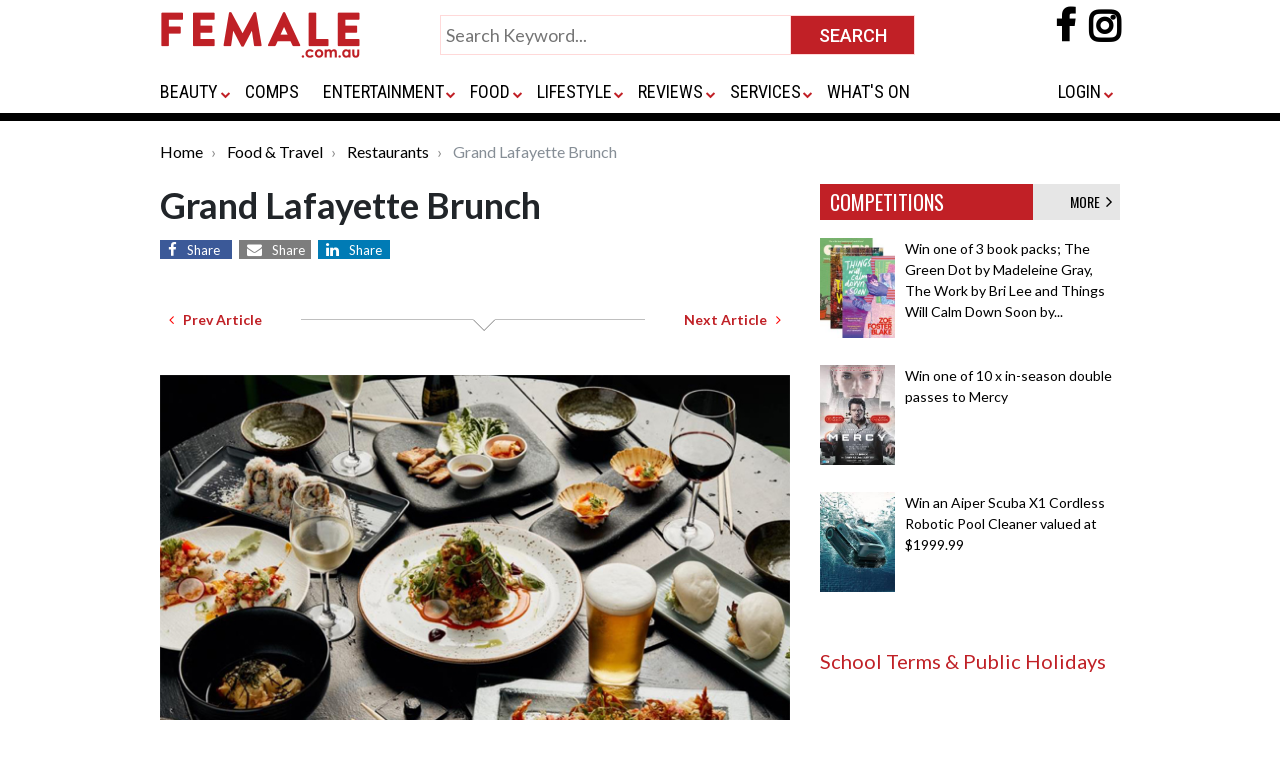

--- FILE ---
content_type: text/html; charset=UTF-8
request_url: https://www.female.com.au/grand-lafayette-brunch.htm
body_size: 9999
content:
<!DOCTYPE html>
<html lang="en">
<head>
<meta charset="utf-8">
<meta http-equiv="X-UA-Compatible" content="IE=edge">

<meta name="google-site-verification" content="o6AylZebaw21Y67v9K1cCFDhY1HlpPcYJEAvFPW2228" />

<meta name="viewport" content="width=device-width, initial-scale=1, maximum-scale=1" />
<meta name="title" content="BRUNCH & $1 BEER">
<meta name="description" content="Grand Lafayette extend their all-you-can-eat offering to weekend brunch.">
<meta name="keywords" content="Grand Lafayette Brunch">
<meta content="All" name="robots">
	<meta content="Copyright 1997 - 2008 Female.com.au" name="copyright">

<meta property="og:url" content="https://www.female.com.au/grand-lafayette-brunch.htm" />
 
<meta property="og:title" content="Grand Lafayette Brunch" />
<meta property="og:description" content="Grand Lafayette extend their all-you-can-eat offering to weekend brunch." />
	<meta property="og:image" content="https://www.girl.com.au/img/bigarticles/grandlafayetteallyoucaneat.jpg"/>
<title>
	Grand Lafayette Brunch 
	| Female.com.au
</title>

	<!-- InMobi Choice. Consent Manager Tag v3.0 (for TCF 2.2) -->
	<script type="text/javascript" async=true>
		(function() {
		var host = window.location.hostname;
		var element = document.createElement('script');
		var firstScript = document.getElementsByTagName('script')[0];
		var url = 'https://cmp.inmobi.com'
			.concat('/choice/', 'CJX3U4GAtuHHE', '/', host, '/choice.js?tag_version=V3');
		var uspTries = 0;
		var uspTriesLimit = 3;
		element.async = true;
		element.type = 'text/javascript';
		element.src = url;
		
		firstScript.parentNode.insertBefore(element, firstScript);
		
		function makeStub() {
			var TCF_LOCATOR_NAME = '__tcfapiLocator';
			var queue = [];
			var win = window;
			var cmpFrame;
		
			function addFrame() {
			var doc = win.document;
			var otherCMP = !!(win.frames[TCF_LOCATOR_NAME]);
		
			if (!otherCMP) {
				if (doc.body) {
				var iframe = doc.createElement('iframe');
		
				iframe.style.cssText = 'display:none';
				iframe.name = TCF_LOCATOR_NAME;
				doc.body.appendChild(iframe);
				} else {
				setTimeout(addFrame, 5);
				}
			}
			return !otherCMP;
			}
		
			function tcfAPIHandler() {
			var gdprApplies;
			var args = arguments;
		
			if (!args.length) {
				return queue;
			} else if (args[0] === 'setGdprApplies') {
				if (
				args.length > 3 &&
				args[2] === 2 &&
				typeof args[3] === 'boolean'
				) {
				gdprApplies = args[3];
				if (typeof args[2] === 'function') {
					args[2]('set', true);
				}
				}
			} else if (args[0] === 'ping') {
				var retr = {
				gdprApplies: gdprApplies,
				cmpLoaded: false,
				cmpStatus: 'stub'
				};
		
				if (typeof args[2] === 'function') {
				args[2](retr);
				}
			} else {
				if(args[0] === 'init' && typeof args[3] === 'object') {
				args[3] = Object.assign(args[3], { tag_version: 'V3' });
				}
				queue.push(args);
			}
			}
		
			function postMessageEventHandler(event) {
			var msgIsString = typeof event.data === 'string';
			var json = {};
		
			try {
				if (msgIsString) {
				json = JSON.parse(event.data);
				} else {
				json = event.data;
				}
			} catch (ignore) {}
		
			var payload = json.__tcfapiCall;
		
			if (payload) {
				window.__tcfapi(
				payload.command,
				payload.version,
				function(retValue, success) {
					var returnMsg = {
					__tcfapiReturn: {
						returnValue: retValue,
						success: success,
						callId: payload.callId
					}
					};
					if (msgIsString) {
					returnMsg = JSON.stringify(returnMsg);
					}
					if (event && event.source && event.source.postMessage) {
					event.source.postMessage(returnMsg, '*');
					}
				},
				payload.parameter
				);
			}
			}
		
			while (win) {
			try {
				if (win.frames[TCF_LOCATOR_NAME]) {
				cmpFrame = win;
				break;
				}
			} catch (ignore) {}
		
			if (win === window.top) {
				break;
			}
			win = win.parent;
			}
			if (!cmpFrame) {
			addFrame();
			win.__tcfapi = tcfAPIHandler;
			win.addEventListener('message', postMessageEventHandler, false);
			}
		};
		
		makeStub();
		
		var uspStubFunction = function() {
			var arg = arguments;
			if (typeof window.__uspapi !== uspStubFunction) {
			setTimeout(function() {
				if (typeof window.__uspapi !== 'undefined') {
				window.__uspapi.apply(window.__uspapi, arg);
				}
			}, 500);
			}
		};
		
		var checkIfUspIsReady = function() {
			uspTries++;
			if (window.__uspapi === uspStubFunction && uspTries < uspTriesLimit) {
			console.warn('USP is not accessible');
			} else {
			clearInterval(uspInterval);
			}
		};
		
		if (typeof window.__uspapi === 'undefined') {
			window.__uspapi = uspStubFunction;
			var uspInterval = setInterval(checkIfUspIsReady, 6000);
		}
		})();
	</script>
	<!-- End InMobi Choice. Consent Manager Tag v3.0 (for TCF 2.2) -->

<link rel="apple-touch-icon" sizes="180x180" href="https://www.female.com.au/images/apple-touch-icon.png">
<link rel="icon" type="image/png" sizes="32x32" href="https://www.female.com.au/images/favicon-32x32.png">
<link rel="icon" type="image/png" sizes="16x16" href="https://www.female.com.au/images/favicon-16x16.png">
<link rel="manifest" href="/site.webmanifest">
<link rel="mask-icon" href="images/safari-pinned-tab.svg" color="#5bbad5">
<meta name="msapplication-TileColor" content="#da532c">
<meta name="theme-color" content="#ffffff">

<link rel="stylesheet" href="https://www.female.com.au/css/bootstrap.css">
<link rel="stylesheet" href="https://www.female.com.au/css/female-global.css">
<link rel="stylesheet" href="https://www.female.com.au/css/common.css?v=1.0">
<link href="https://fonts.googleapis.com/css?family=Roboto:400,500,700" rel="stylesheet">
<link href="https://fonts.googleapis.com/css?family=Roboto+Condensed:400,700" rel="stylesheet">
<link href="https://fonts.googleapis.com/css?family=Lato:400,700,900" rel="stylesheet">
<link href="https://fonts.googleapis.com/css?family=Oswald:400,500,600" rel="stylesheet">
<link href="https://maxcdn.bootstrapcdn.com/font-awesome/4.7.0/css/font-awesome.min.css" rel="stylesheet">
<script src="https://code.jquery.com/jquery-3.3.1.min.js" crossorigin="anonymous"></script>

	
	<!-- Google Tag Manager -->  

	<script>(function(w,d,s,l,i){w[l]=w[l]||[];w[l].push({'gtm.start':
		new Date().getTime(),event:'gtm.js'});var f=d.getElementsByTagName(s)[0],  
		j=d.createElement(s),dl=l!='dataLayer'?'&l='+l:'';j.async=true;j.src=
		'https://www.googletagmanager.com/gtm.js?id='+i+dl;f.parentNode.insertBefore(j,f);  
		})(window,document,'script','dataLayer','GTM-PS4SNWP');</script>
	<!-- End Google Tag Manager -->	


	<script async="async" src="https://www.google.com/adsense/search/ads.js"></script>

	<!-- other head elements from your page -->

	<script type="text/javascript" charset="utf-8">
	(function(g,o){g[o]=g[o]||function(){(g[o]['q']=g[o]['q']||[]).push(
	arguments)},g[o]['t']=1*new Date})(window,'_googCsa');
	</script>

	
	<link rel="preload" as="script" href="https://www.googletagservices.com/tag/js/gpt.js" />
		<script async src="https://pagead2.googlesyndication.com/pagead/js/adsbygoogle.js?client=ca-pub-0617382008453614" crossorigin="anonymous"></script>
	<script async src="https://web.prebidwrapper.com/trellian-xPOSFJT7XV/female-longform/prebid-load.js"></script>	
	
</head>

<body>
<div id="wrapper">	
	<div class="topheader">
  <div class="container">
    <div class="row">
      <div class="col-xs-16 col-md-12">
        <div class="d-none d-sm-none d-md-block d-lg-block d-xl-block" id="toplogo">
          <div class="logo"> 
          	<a href="https://www.female.com.au/"> 
             <img alt="Female Logo" src="https://www.female.com.au/images/female-logo-400.png" class="img-fluid" /> 
                        </a> 
           </div>
        </div>
        <div class="d-none d-sm-none d-md-block d-xl-block p0">
          <div class="submit-home-wrapper" id="topsearch">
            <form name="frmsearch" method="get" action="https://www.female.com.au/search.html">
              <table style="width:475px;" align="center" cellspacing="0" cellpadding="0" border="0">
                <tbody>
                  <tr>
                    <td valign="top"><input class="submit-home" name="q" id="" value="" type="text" placeholder="Search Keyword..." style="width:100% !important;"></td>
                    <td width="120"><input name="" value="SEARCH" class="btn-submit-home" title="SEARCH" type="submit"></td>
                  </tr>
                </tbody>
              </table>
            </form>
          </div>
        </div>
        <div class="d-none d-sm-none d-md-block d-xl-block">
          <div class="social-icons-wrapper mt-2"> 
              <a rel="nofollow" href="https://www.facebook.com/female.com.au" target="_blank">
                <i style="font-size:36px; font-weight:bold;" class="fa fa-facebook-f"></i>
              </a>
              <a rel="nofollow" href="https://www.instagram.com/female.au/?hl=en" target="_blank" style="padding-left:10px;">
                <i style="font-size:36px; font-weight:bold; background-color:transparent; color:#000;" class="fa fa-instagram"></i>
              </a>
          </div>
        </div>
      </div>
    </div>
    <div class="row mbsmall">
      <div class="col-xs-16 col-md-12">
        <div class="menu-container-wrap">
          <div class="menu-container">
            <div class="d-sm-block d-md-none d-lg-none d-xl-none" id="bottomlogosmall">
              <button class="navbar-toggler" type="button" data-toggle="collapse" data-target="#navbar" aria-controls="navbars" aria-expanded="false" aria-label="Toggle navigation"> <span class="navbar-toggler-icon"> <i class="fa fa-navicon" style="color:#ccc; font-size:28px;"></i> </span> </button>
              <div class="logo-small" style="width:200px; display:inline"> 
              <a href="https://www.female.com.au/"> 
               
              <img src="https://www.female.com.au/images/female-logo-400.png" class="img-fluid" /> 
               
              </a> 
              </div>
              <div class="social-icons-wrapper"> 
                <a rel="nofollow" href="https://www.facebook.com/female.com.au" target="_blank">
                  <i style="font-size:36px; font-weight:bold;margin-top: 10px" class="fa fa-facebook-f"></i>
                </a>
                <a rel="nofollow" href="https://www.instagram.com/female.au/?hl=en" target="_blank" style="padding-left:10px;">
                  <i style="font-size:36px; font-weight:bold; background-color:transparent; color:#000;margin-top: 10px" class="fa fa-instagram"></i>
                </a>
              </div>
            </div>
            <div id="gfmenu">
              <nav class="navbar navbar-expand-lg">
                <div class="collapse navbar-collapse" id="navbar">
                  <ul class="navbar-nav mr-auto">
                    <li class="nav-item py-4 d-sm-block d-md-none d-lg-none d-xl-none" id="topsearch">
                      <form name="frmsearch" method="get" action="https://www.female.com.au/search.html">
                        <table style="width:100%;" align="center" cellspacing="0" cellpadding="0" border="0">
                          <tbody>
                            <tr>
                              <td valign="top"><input class="submit-home" name="q" id="" value="" type="text" placeholder="Search Keyword..." style="width:100% !important;"></td>
                              <td width="120"><input name="" value="SEARCH" class="btn-submit-home" title="SEARCH" type="submit"></td>
                            </tr>
                          </tbody>
                        </table>
                      </form>
                    </li>
                                        <li class="nav-item dropdown"> <a class="nav-link dropdown-toggle" id="dropdown01" aria-haspopup="true" aria-expanded="false" href="https://www.female.com.au/fashionbeauty.htm">BEAUTY</a>                       <i class="caret"></i>
                      <div class="dropdown-menu" aria-labelledby="dropdown01" style="box-shadow: 0px 4px 4px rgb(0 0 0 / 14%);">
                        <div class="row">
                          <div class="col-sm-6 col-lg-6">                                                                                     
                                                        
                                                                                    <div class="col-sm-6 col-lg-6 p-0"> <a href="https://www.female.com.au/cosmetics.htm" class="nav-sublink">                               Cosmetics </a> </div>
                                                                                    
                                                                                    <div class="col-sm-6 col-lg-6 p-0"> <a href="https://www.female.com.au/fashion.htm" class="nav-sublink">                               Fashion </a> </div>
                                                                                    
                                                                                    <div class="col-sm-6 col-lg-6 p-0"> <a href="https://www.female.com.au/haircarearticles.htm" class="nav-sublink">                               Hair Care </a> </div>
                                                                                    
                                                                                    <div class="col-sm-6 col-lg-6 p-0"> <a href="https://www.female.com.au/fragrances.htm" class="nav-sublink">                               Fragrances </a> </div>
                                                         </div>
                          <div class="col-sm-6 col-lg-6">                                                         
                                                                                    <div class="col-sm-6 col-lg-6 p-0"> <a href="https://www.female.com.au/skincare.htm" class="nav-sublink">                               Skin Care </a> </div>
                                                                                    
                                                                                    <div class="col-sm-6 col-lg-6 p-0"> <a href="https://www.female.com.au/formen.htm" class="nav-sublink">                               For Men </a> </div>
                                                                                    
                                                                                    <div class="col-sm-6 col-lg-6 p-0"> <a href="https://www.female.com.au/advicetips.htm" class="nav-sublink">                               Advice </a> </div>
                                                         </div>
                        </div>
                      </div>
                       </li>
                                        <li class="nav-item dropdown"> <a class="nav-link " id="dropdown01" aria-haspopup="true" aria-expanded="false" href="https://www.female.com.au/competitions.htm">COMPS</a>                       </li>
                                        <li class="nav-item dropdown"> <a class="nav-link dropdown-toggle" id="dropdown01" aria-haspopup="true" aria-expanded="false" href="https://www.female.com.au/entertainment.htm">ENTERTAINMENT</a>                       <i class="caret"></i>
                      <div class="dropdown-menu" aria-labelledby="dropdown01" style="box-shadow: 0px 4px 4px rgb(0 0 0 / 14%);">
                        <div class="row">
                          <div class="col-sm-6 col-lg-6">                                                                                     
                                                        
                                                                                    <div class="col-sm-6 col-lg-6 p-0"> <a href="https://www.female.com.au/book2.htm" class="nav-sublink">                               Books </a> </div>
                                                                                    
                                                                                    <div class="col-sm-6 col-lg-6 p-0"> <a href="https://www.female.com.au/dvdreleases.htm" class="nav-sublink">                               DVDs </a> </div>
                                                                                    
                                                                                    <div class="col-sm-6 col-lg-6 p-0"> <a href="https://www.female.com.au/movies.htm" class="nav-sublink">                               Movies </a> </div>
                                                         </div>
                          <div class="col-sm-6 col-lg-6">                                                         
                                                                                    <div class="col-sm-6 col-lg-6 p-0"> <a href="https://www.female.com.au/tv-series.htm" class="nav-sublink">                               TV &amp; Streaming Series </a> </div>
                                                                                    
                                                                                    <div class="col-sm-6 col-lg-6 p-0"> <a href="https://www.female.com.au/celebrities/index.html" class="nav-sublink">                               Celebrities </a> </div>
                                                                                    
                                                                                    <div class="col-sm-6 col-lg-6 p-0"> <a href="https://www.female.com.au/musicreviews.htm" class="nav-sublink">                               Music </a> </div>
                                                         </div>
                          <div class="col-sm-6 col-lg-6">                              </div>
                        </div>
                      </div>
                       </li>
                                        <li class="nav-item dropdown"> <a class="nav-link dropdown-toggle" id="dropdown01" aria-haspopup="true" aria-expanded="false" href="https://www.female.com.au/foodleisuretravel.htm">FOOD</a>                       <i class="caret"></i>
                      <div class="dropdown-menu" aria-labelledby="dropdown01" style="box-shadow: 0px 4px 4px rgb(0 0 0 / 14%);">
                        <div class="row">
                          <div class="col-sm-6 col-lg-6">                                                                                     
                                                        
                                                                                    <div class="col-sm-6 col-lg-6 p-0"> <a href="https://www.female.com.au/recipes.htm" class="nav-sublink">                               Recipes </a> </div>
                                                                                    
                                                                                    <div class="col-sm-6 col-lg-6 p-0"> <a href="https://www.female.com.au/cookbooks.htm" class="nav-sublink">                               Cookbooks </a> </div>
                                                                                    
                                                                                    <div class="col-sm-6 col-lg-6 p-0"> <a href="https://www.female.com.au/beverages.htm" class="nav-sublink">                               Beverages </a> </div>
                                                         </div>
                          <div class="col-sm-6 col-lg-6">                                                         
                                                                                    <div class="col-sm-6 col-lg-6 p-0"> <a href="https://www.female.com.au/foodtravel.htm" class="nav-sublink">                               Travel </a> </div>
                                                                                    
                                                                                    <div class="col-sm-6 col-lg-6 p-0"> <a href="https://www.female.com.au/travel-restaurants.htm" class="nav-sublink">                               Restaurants </a> </div>
                                                         </div>
                        </div>
                      </div>
                       </li>
                                        <li class="nav-item dropdown"> <a class="nav-link dropdown-toggle" id="dropdown01" aria-haspopup="true" aria-expanded="false" href="https://www.female.com.au/lifestyle.htm">LIFESTYLE</a>                       <i class="caret"></i>
                      <div class="dropdown-menu" aria-labelledby="dropdown01" style="box-shadow: 0px 4px 4px rgb(0 0 0 / 14%);">
                        <div class="row">
                          <div class="col-sm-6 col-lg-6">                             
                                                        
                                                                                    <div class="col-sm-6 col-lg-6 p-0"> <a href="https://www.female.com.au/lifestylelibrary.htm" class="nav-sublink">                               Lifestyle </a> </div>
                                                                                    
                                                                                    <div class="col-sm-6 col-lg-6 p-0"> <a href="https://www.female.com.au/health.htm" class="nav-sublink">                               Health </a> </div>
                                                                                    
                                                                                    <div class="col-sm-6 col-lg-6 p-0"> <a href="https://www.female.com.au/fitness.htm" class="nav-sublink">                               Fitness </a> </div>
                                                         </div>
                          <div class="col-sm-6 col-lg-6">                                                         
                                                                                    <div class="col-sm-6 col-lg-6 p-0"> <a href="https://www.female.com.au/technology.htm" class="nav-sublink">                               Tech </a> </div>
                                                                                    
                                                                                    <div class="col-sm-6 col-lg-6 p-0"> <a href="https://www.female.com.au/business.htm" class="nav-sublink">                               Business </a> </div>
                                                                                    
                                                                                    <div class="col-sm-6 col-lg-6 p-0"> <a href="https://www.female.com.au/careerspotlight.htm" class="nav-sublink">                               Career Spotlight </a> </div>
                                                         </div>
                          <div class="col-sm-6 col-lg-6">                                                         
                                                                                    <div class="col-sm-6 col-lg-6 p-0"> <a href="https://www.female.com.au/parenting.htm" class="nav-sublink">                               Parenting </a> </div>
                                                                                    
                                                                                    <div class="col-sm-6 col-lg-6 p-0"> <a href="https://www.female.com.au/gamesandtoys.htm" class="nav-sublink">                               Games &amp; Toys </a> </div>
                                                                                    
                                                                                    <div class="col-sm-6 col-lg-6 p-0"> <a href="https://www.female.com.au/pets.htm" class="nav-sublink">                               Pets </a> </div>
                                                         </div>
                          <div class="col-sm-6 col-lg-6">                                                         
                                                                                    <div class="col-sm-6 col-lg-6 p-0"> <a href="https://www.female.com.au/horoscope/" class="nav-sublink">                               Horoscopes </a> </div>
                                                                                    
                                                                                    <div class="col-sm-6 col-lg-6 p-0"> <a href="https://www.female.com.au/bridal.htm" class="nav-sublink">                               Bridal </a> </div>
                                                                                    
                                                                                    <div class="col-sm-6 col-lg-6 p-0"> <a href="https://www.female.com.au/love.htm" class="nav-sublink">                               Love </a> </div>
                                                         </div>
                          <div class="col-sm-6 col-lg-6">                              </div>
                        </div>
                      </div>
                       </li>
                                        <li class="nav-item dropdown"> <a class="nav-link dropdown-toggle" id="dropdown01" aria-haspopup="true" aria-expanded="false" href="https://www.female.com.au/reviews.htm">REVIEWS</a>                       <i class="caret"></i>
                      <div class="dropdown-menu" aria-labelledby="dropdown01" style="box-shadow: 0px 4px 4px rgb(0 0 0 / 14%);">
                        <div class="row">
                          <div class="col-sm-6 col-lg-6">                                                                                     
                                                        
                                                                                    <div class="col-sm-6 col-lg-6 p-0"> <a href="https://www.female.com.au/beauty-reviews.htm" class="nav-sublink">                               Beauty </a> </div>
                                                                                    
                                                                                    <div class="col-sm-6 col-lg-6 p-0"> <a href="https://www.female.com.au/book2.htm" class="nav-sublink">                               Books </a> </div>
                                                                                    
                                                                                    <div class="col-sm-6 col-lg-6 p-0"> <a href="https://www.female.com.au/movie-reviews.htm" class="nav-sublink">                               Movies </a> </div>
                                                         </div>
                          <div class="col-sm-6 col-lg-6">                                                         
                                                                                    <div class="col-sm-6 col-lg-6 p-0"> <a href="https://www.female.com.au/food-reviews.htm" class="nav-sublink">                               Food </a> </div>
                                                                                    
                                                                                    <div class="col-sm-6 col-lg-6 p-0"> <a href="https://www.female.com.au/lifestyle-reviews.htm" class="nav-sublink">                               Lifestyle </a> </div>
                                                                                    
                                                                                    <div class="col-sm-6 col-lg-6 p-0"> <a href="https://www.female.com.au/tech-reviews.htm" class="nav-sublink">                               Tech </a> </div>
                                                         </div>
                          <div class="col-sm-6 col-lg-6">                              </div>
                        </div>
                      </div>
                       </li>
                                        <li class="nav-item dropdown"> <a class="nav-link dropdown-toggle" id="dropdown01" aria-haspopup="true" aria-expanded="false" href="https://www.female.com.au/services.htm">SERVICES</a>                       <i class="caret"></i>
                      <div class="dropdown-menu" aria-labelledby="dropdown01" style="box-shadow: 0px 4px 4px rgb(0 0 0 / 14%);">
                        <div class="row">
                          <div class="col-sm-6 col-lg-6">                                                                                     
                                                        
                                                                                    <div class="col-sm-6 col-lg-6 p-0"> <a href="https://www.female.com.au/domain-names.htm" class="nav-sublink">                               Domain Names </a> </div>
                                                         </div>
                          <div class="col-sm-6 col-lg-6">                                                         
                                                                                    <div class="col-sm-6 col-lg-6 p-0"> <a href="https://www.female.com.au/marketing-tools.htm" class="nav-sublink">                               Marketing Tools </a> </div>
                                                         </div>
                          <div class="col-sm-6 col-lg-6">                              </div>
                        </div>
                      </div>
                       </li>
                                        <li class="nav-item dropdown"> <a class="nav-link " id="dropdown01" aria-haspopup="true" aria-expanded="false" href="https://www.female.com.au/whatson.htm">WHAT&#039;S ON</a>                       </li>
                                                          </ul>
                  <ul class="navbar-nav ms-auto">
                    <li class="nav-item dropdown pr-0"><a rel="nofollow" class="nav-link dropdown-toggle"  id="last" aria-haspopup="true" aria-expanded="false" href="/login.html">LOGIN</a>
                      <ul class="dropdown-menu dropdown-menu-end" aria-labelledby="last" style="right: 0;left: auto; min-width:0">
                        <li class="nav-item"><a href="https://www.female.com.au/login.html" class="nav-sublink">Login</a></li>
                        <li class="nav-item"><a href="https://www.female.com.au/female-vip-club.htm" class="nav-sublink">Join VIP Club</a></li>
                      </ul>
                    </li>
                                      </ul>
                </div>
              </nav>
            </div>
          </div>
        </div>
      </div>
    </div>
  </div>
  <div class="border8"></div>
</div>
<link href="https://www.female.com.au/css/gfmenu.css" rel="stylesheet" type="text/css" />
<script>
var scrollmet = false;
$(document).ready(function() {
	$(document).on("scroll", restructureHeader);
	$(window).on('resize', restructureHeader);
});
function restructureHeader() {
	if($(document).width() >= 940 && $(document).scrollTop() > 80) {
		if(scrollmet || $('#gfmenu.smallmenu').length) return;
		scrollmet = true;
		$('#topsearch').after($('<div>').append($('#gfmenu').clone().addClass('smallmenu')).html());
		$('#topsearch').hide();
		$('#gfmenu:not(.smallmenu)').closest('.row').hide();
		$('#toplogo').addClass('scrolled');
		$('.social-icons-wrapper').addClass('topsocialiconssmall');
		$('.bodywrap').addClass('topmar90');
		//gfmenu = new gfmenu(gfmenuOptions);
	}
	else {
		if(!scrollmet && !$('#gfmenu.smallmenu').length) return;
		scrollmet = false;
		$('#gfmenu.smallmenu').remove();
		$('#gfmenu:not(.smallmenu)').closest('.row').show();
		$('#topsearch').show();
		$('#toplogo').removeClass('scrolled');
		$('.social-icons-wrapper').removeClass('topsocialiconssmall');
		$('.bodywrap').removeClass('topmar90');
	}
}
</script>	
	<div class="bodywrap">
			

				
							<div class="container">
  <div class="row mTB20">
    <div class="d-block">
      <nav aria-label="breadcrumb">
        <ol class="breadcrumb">
          			<li class="breadcrumb-item" aria-current="page">
				<a href="https://www.female.com.au/" class="plainLink">Home</a>
			</li>
		  		  
		  			<li class="breadcrumb-item" aria-current="page">
				<a href="https://www.female.com.au/foodleisuretravel.htm" class="plainLink">Food & Travel</a>
			</li>
		  			<li class="breadcrumb-item" aria-current="page">
				<a href="https://www.female.com.au/travel-restaurants.htm" class="plainLink">Restaurants</a>
			</li>
		  		  
			<li class="breadcrumb-item active" aria-current="page">
				Grand Lafayette Brunch			</li>
        </ol>
      </nav>
    </div>
  </div>
  
  <div class="row  mTB20">
    <div class="col-xs-12 col-md-8">
      <div class="row">
        <div class="col-md-12 d-block">
          <h1 class="heading1">Grand Lafayette Brunch</h1>
        </div>
        <div class="col-md-12 d-block text-center mB20">
			<div class="text-left">
				<a target="_blank" href="https://www.facebook.com/sharer/sharer.php?u=https://www.female.com.au/grand-lafayette-brunch.htm" class="fa fa-facebook"><span>Share</span></a>
				<a target="_blank" class="d-none" href="https://twitter.com/intent/tweet?text=Grand Lafayette Brunch%20https://www.female.com.au/grand-lafayette-brunch.htm" class="fa fa-twitter"><span>Share</span></a>
				
				<a href="mailto:?body=https://www.female.com.au/grand-lafayette-brunch.htm" class="fa fa-envelope"><span>Share</span></a>
				<a href="https://www.linkedin.com/shareArticle?mini=true&url=https://www.female.com.au/grand-lafayette-brunch.htm" class="fa fa-linkedin"><span>Share</span></a>
			</div>
        </div>
        <div class="col-md-12 mTB20 pageContent">
			<div class="row justify-content-between align-items-center">
				<div class="col-auto">
										<a href="https://www.female.com.au/yu-kitchen-new-chef.htm" class="btn btn-sm font-weight-bold" title="Previous Article">
						<i class="fa fa-angle-left" aria-hidden="true" style="color:#f00"></i>
						&nbsp;&nbsp;Prev Article
					</a>
									</div>
				<div class="col">
					<div class="hr"></div>
				</div>
				<div class="col-auto">
										<a href="https://www.female.com.au/frenchies-brasserie.htm" class="btn btn-sm font-weight-bold" title="Next Article">
						Next Article&nbsp;&nbsp;
						<i class="fa fa-angle-right" aria-hidden="true" style="color:#f00"></i>
					</a>
									</div>
            </div>
            			<br>
			<div class="row text-center">
				<div class="col-12 m-auto text-center py-3"> 
					<img alt="Grand Lafayette Brunch"   align="center"  src='https://www.girl.com.au/img/bigarticles/grandlafayetteallyoucaneat.jpg'   class="img-fluid"    />
				</div>
			</div>
			
			<div class="py-2">
				<div>Have you ever visited Grand Lafayette Prahran with a real hankering for their Pan-Fried Pork Gyoza or Kakuni Saam, only to find out it's too early to order from the dinner menu? <br /><br /> Thankfully the team at Grand Lafayette are masters at Aizuchi: the Japanese art of listening, and as customers have requested more all-you-can-eat, they have delivered. <br /><br /> This weekend onward, you'll be able to indulge in all your Grand Lafayette all-you-can-eat Japanese favourites and $1 beer, from as early as 11am every Saturday and Sunday. <br /><br /> Swap your Avocado Smash for all-you-can-eat offerings that include succulent Chicken Karaage, Baked Scallop or Miso Grilled Salmon. Or sink your teeth into an Eggplant Tempura Bao Bun and pop as many little Edamame Beans as you desire into your mouth till 3pm! <br /><br /> Did we mention $1 beer? You heard right! Grand Lafayette aim to satisfy customers, and to top off their extended all-you-can-eat dining hours they have a special offer for this month: <br /> Knock back one Asahi Super Dry or one Kochu Yuzu Juice for just $1! <br /><br /> <div id="relatedsearches1" class="py-4"></div>Prahran's Grand Lafayette launched in October 2018 has become a favourite in Melbourne for their delicious east meets west flavours, and most impressively, their all-you-can-eat offers. After the success of their current $32.80 all-you-can-eat dinner offer, Grand Lafayette are extending their offering to weekend brunch. <br /><br /> Housed over two shop fronts at 9 Clifton Street in Prahran, Grand Lafayette sits over 100 people, and is a caf&eacute; dining and bar destination that offers two distinct services, now of which you can enjoy simultaneously. <br /><br /> With excellent coffee by Five Senses and a comprehensive list of mocktails, and cocktails &ndash; Grand Lafayette is all about food for intrepid food lovers. <br /><br /> Prepare yourself for the playful and tasty gastronomic lunchtime adventure that awaits. <br /><br /> <strong>Grand Lafayette </strong><br /> 9 Clifton Street, Prahran <br /><a rel="nofollow" href="http://www.grandlafayette.com.au " target="_blank"> www.grandlafayette.com.au </a></div>
			</div>

					
        </div>
      </div>
	  		  	  	  
	  	
    </div>
	
	
    <div class="col-xs-6 col-md-4 bannersize">

	  	<div id="comps">
			<div class="p-wrapper">
				<div class="comps-header"><a href="https://www.female.com.au/competitions.htm" style="color:#FFF">COMPETITIONS</a>
					<div class="comps-more"><a href="https://www.female.com.au/competitions.htm" style="color:#000">MORE&nbsp;&nbsp;<i style="font-size:18px" class="fa fa-angle-right" aria-hidden="true"></i></a></div>
			  	</div>
				<ul>
											<li style="padding-bottom:9px;">
						  <div class="thumb-img">
							<a href="https://www.female.com.au/book-giveaway-trio-pack-greendot.htm">
																											<img    align="left"  src='https://www.girl.com.au/img/smallarticles/booktrios.jpg'   class="img-fluid"    />
																								</a>
						  </div>
						  <div class="short-desc">
							<a href="https://www.female.com.au/book-giveaway-trio-pack-greendot.htm" style="color:#000;">
																	Win one of 3 book packs; The Green Dot by Madeleine Gray, The Work by Bri Lee and Things Will Calm Down Soon by...
															</a>
						  </div>
						</li>
											<li style="padding-bottom:9px;">
						  <div class="thumb-img">
							<a href="https://www.female.com.au/movie-ticket-gvieaway-mercy.htm">
																											<img    align="left"  src='https://www.girl.com.au/img/smallarticles/mercy.jpg'   class="img-fluid"    />
																								</a>
						  </div>
						  <div class="short-desc">
							<a href="https://www.female.com.au/movie-ticket-gvieaway-mercy.htm" style="color:#000;">
																	Win one of 10 x in-season double passes to Mercy
															</a>
						  </div>
						</li>
											<li style="padding-bottom:9px;">
						  <div class="thumb-img">
							<a href="https://www.female.com.au/giveaway-aiper-scuba-x1-cordless-robotic-pool-cleaner.htm">
																											<img    align="left"  src='https://www.girl.com.au/img/smallarticles/aiperscuberxp.jpg'   class="img-fluid"    />
																								</a>
						  </div>
						  <div class="short-desc">
							<a href="https://www.female.com.au/giveaway-aiper-scuba-x1-cordless-robotic-pool-cleaner.htm" style="color:#000;">
																	Win an Aiper Scuba X1 Cordless Robotic Pool Cleaner valued at $1999.99
															</a>
						  </div>
						</li>
									</ul>
			</div>
			<div class="pt-5 font-weight-bold morelinks">
				<a class="h5" href="https://www.female.com.au/school-term-dates-public-holidays-australia.htm  ">
					School Terms & Public Holidays
				</a>
			</div>

			<!-- RSOC code -->
			<div class="mt-3">
				<div id="relatedsearches2"></div>
				<script type="text/javascript" charset="utf-8">

											var pageOptions = {
							"pubId": "partner-pub-0617382008453614",
							"styleId": "6203831516",
							"relatedSearchTargeting": "content",
							"resultsPageBaseUrl": "https://www.female.com.au/search.html",
							"resultsPageQueryParam": "q"
						};
										
					var rsblock1 = {
						"container": "relatedsearches1",
						"relatedSearches": 4
					};

					var rsblock2 = {
						"container": "relatedsearches2",
						"relatedSearches": 4
					};

					var rsblock3 = {
						"container": "relatedsearches3",
						"relatedSearches": 4
					};

					_googCsa('relatedsearch', pageOptions, rsblock1, rsblock2, rsblock3);

				</script>
			</div>
    	<!-- RSOC code -->

		</div>

	  	  
    </div>
	
  </div>
  
	<div class="row">
		<div class="col-xs-16 col-md-12">
		  <p class="section-hdr">MORE</p>
		</div>
		<div class="col-xs-16 col-md-12">
		  <hr style="margin:0 0 8px 0;" />
		</div>
	</div>

	<div class="row">
		<div class="col-md-6">
			<ul class="morelinks">

																					
											
						<li>
							<a href="la-cabra-mordialloc-rooftop-bar.htm">
																	La Cabra Mordialloc
															</a>
						</li>
														
											
						<li>
							<a href="wild-plum-crostata-recipe.htm">
																	Wild Plum Crostata
															</a>
						</li>
														
											
						<li>
							<a href="bar-lettera.htm">
																	Bar Lettera
															</a>
						</li>
														
											
						<li>
							<a href="rodd-gunn-redefines-the-lodge-queenstown.htm">
																	The Lodge, Queenstown
															</a>
						</li>
														
											
						<li>
							<a href="thebest-restaurants-in-gold-coast-australia.htm">
																	Restaurants in Gold Coast
															</a>
						</li>
														
											
						<li>
							<a href="major-mitchell1.htm">
																	Major Mitchell
															</a>
						</li>
														
											
						<li>
							<a href="grain-bar-sydney.htm">
																	Grain Bar Sydney
															</a>
						</li>
														
											
						<li>
							<a href="new-underground-restaurant-bar-castlerose.htm">
																	Castlerose Restaurant & Bar
															</a>
						</li>
														
											
						<li>
							<a href="murrumbeena-wine-bar.htm">
																	Murrumbeena Wine Bar
															</a>
						</li>
														
											
						<li>
							<a href="ruse-bar.htm">
																	Ruse Bar & Brasserie's
															</a>
						</li>
														
														</ul>
							</div>
							<div class="col-md-6">
								<ul class="morelinks">
											
						<li>
							<a href="major-mitchell.htm">
																	Major Mitchell
															</a>
						</li>
														
											
						<li>
							<a href="fable-rooftop-bar.htm">
																	Fable Bar
															</a>
						</li>
														
											
						<li>
							<a href="stkilda-icon-the-european-hotel.htm">
																	The European Hotel St Kilda
															</a>
						</li>
														
											
						<li>
							<a href="sky-high-dining.htm">
																	Sky High Dining
															</a>
						</li>
														
											
						<li>
							<a href="rolld-united-by-noodles.htm">
																	Roll'd United By Noodles
															</a>
						</li>
														
											
						<li>
							<a href="unwind-in-the-shoalhaven.htm">
																	Unwind in the Shoalhaven
															</a>
						</li>
														
											
						<li>
							<a href="rolld-vietnamese.htm">
																	Roll'd Vietnamese Dinners
															</a>
						</li>
														
											
						<li>
							<a href="rolld-meal-box-vietnamese-dinners.htm">
																	Roll'd Meal Box
															</a>
						</li>
														
											
						<li>
							<a href="tokar-estate-romance.htm">
																	Tokar Estate Romance
															</a>
						</li>
														
											
						<li>
							<a href="rockpool-dining-group-nye-2019.htm">
																	Rockpool Dining Group NYE
															</a>
						</li>
														
											
						<li>
							<a href="salt-meats-cheese.htm">
																	Salt Meats Cheese
															</a>
						</li>
									  </ul>
		</div>
	</div>
</div>

<script>
	var currRel = 1;

	$(document).ready(function(){
		$("#nextRelCat").click(function(){
			var counter = parseInt(currRel)+1;
			
			if(counter == relCategory){
				$("#NextRelCat").addClass("disabled");
			}else{
				$("#PrevRelCat").removeClass("disabled");
			}// end if
			$("#relCat"+currRel).hide();
			$("#relCat"+counter).show();
			currRel = counter;
		});
		
		$("#prevRelCat").click(function(){
			var counter = parseInt(currRel)-1;
			
			if(counter == 1){
				$("#PrevRelCat").addClass("disabled");
			}else{
				$("#NextRelCat").removeClass("disabled");
			}// end if
			$("#relCat"+currRel).hide();
			$("#relCat"+counter).show();
			currRel = counter;
		});

		$("img").each(function(){
			const thisSrc = this.src;
			const siteOrigin = thisSrc.indexOf(window.location.hostname);
			const cdnOrigin = thisSrc.indexOf('290a.kxcdn.com');

			if(siteOrigin < 0 && cdnOrigin < 0){
				const img = new Image();
				img.onload = function() {
					const imgWidth = this.width;
					if(imgWidth > 500){
						let imageObj = $("img[src='"+thisSrc+"']")
						imageObj.addClass('img-fluid');
					}// end if
				}
				img.src = thisSrc;
			}// end if
		});

	});


</script>
<style type="text/css">
	.prevArtcl{display:inline-block;width:48px;height:48px;border:1px hidden;border-radius:50%;background:url(images/left-arrow.png) no-repeat center;cursor:pointer}
	.nextArtcl{display:inline-block;width:48px;height:48px;border:1px hidden;border-radius:50%;background:url(images/right-arrow.png) no-repeat center;cursor:pointer}
	.img-flexi{max-width:384px!important;height:auto;width:auto!important}

	.desktopVersion{display: block;}
  .mobileVersion{display: none;}

	.fixedElement {
		position:fixed;
		z-index:100;
	}

	@media (max-width:768px) {
		.img-flexi{max-width:274px!important}
		.desktopVersion{display: none;}
        .mobileVersion{display: block;}
	}
	@media (max-width:480px) {
		.img-flexi{max-width:192px!important}
		.desktopVersion{display: none;}
        .mobileVersion{display: block;}
	}
</style>			
			
		</div>
	<br />
<div style="background:#000; height:8px; position:relative; z-index:1000;"></div>
<div class="container" style="position:relative;z-index:10000;background:#fff;"><br />
  <div class="row">
    <div class="col-md-3">
            <h3 style="font-family:'Oswald'; font-size:18px">FEMALE.COM.AU</h3>
            
      <ul class="footer">
        <li><a href="https://www.female.com.au/compstermsconditions.htm">Competition T&Cs</a></li>
        <li><a href="https://www.female.com.au/privacypol.htm">Privacy Policy</a></li>
        <li><a href="https://www.female.com.au/promoter-registration.htm">Join Call Out List</a></li>
      </ul>
    </div>
    <div class="col-md-3 fmT18">
      <h3 style="font-family:'Oswald'; font-size:18px">CONTACT US</h3>
      <ul class="footer">
        <li><a href="https://www.female.com.au/contactus.htm">Contact Us</a></li>
        <li><a href="https://www.female.com.au/about.htm">About Us</a></li>
        <li><a href="https://www.female.com.au/advertising.htm">Advertisers</a></li>
      </ul>
    </div>
    <div class="col-md-3 fmT18">
      <h3 style="font-family:'Oswald'; font-size:18px;">FOLLOW US ON</h3>
      <div class="d-block social-icons-footer" style="padding:0;">
        <div style="height:70px; display: inline;line-height:70px;">
          <ul style="list-style:none; margin:0; padding:0">
            <li style="float:left; margin-left:24px">
              <a rel="nofollow" href="https://www.facebook.com/female.com.au" target="_blank">
                <i style="font-size:36px; font-weight:bold;" class="fa fa-facebook-f"></i>
              </a>
            </li>
            <li style="float:left; margin-right:20px">
              <a rel="nofollow" href="https://www.instagram.com/female.au/?hl=en" target="_blank" style="padding-left:10px;">
                <i style="font-size:36px; font-weight:bold; background-color:transparent; color:#000;" class="fa fa-instagram"></i>
              </a>
            </li>
                      </ul>
        </div>
      </div>
    </div>
    <div class="col-md-3 fmT18">
      <div class="flogo">
          <a href="https://www.female.com.au/">
            	                <img alt="Female Logo" src="https://www.female.com.au/images/female-logo-400.png" class="img-fluid" />
                        </a>
      </div>
    </div>
  </div>
  <div class="text-center mt-3" style="font-size: 0.8rem">Copyright &copy; 2001 - <script>document.write(new Date().getFullYear())</script> Female.com.au, a <a href="https://www.trillion.com/" target="_blank">Trillion.com</a> Company - All rights reserved.</div>
  <br />
</div>
</div>

<script src="https://maxcdn.bootstrapcdn.com/bootstrap/4.0.0-beta.3/js/bootstrap.min.js"></script> 
<!-- Quantcast Tag -->
<script type="text/javascript">
	window._qevents = window._qevents || [];
	
	(function() {
	var elem = document.createElement('script');
	elem.src = (document.location.protocol == "https:" ? "https://secure" : "http://edge") + ".quantserve.com/quant.js";
	elem.async = true;
	elem.type = "text/javascript";
	var scpt = document.getElementsByTagName('script')[0];
	scpt.parentNode.insertBefore(elem, scpt);
	})();
	
	window._qevents.push({
		qacct:"p-CJX3U4GAtuHHE",
		uid:"cmp@trellian.com"
	});
</script>

</body>
</html>


--- FILE ---
content_type: text/html; charset=UTF-8
request_url: https://syndicatedsearch.goog/afs/ads?sjk=PLrmNAhFRRSP0SucTU2bfA%3D%3D&psid=6203831516&iab_gdprApplies=false&client=pub-0617382008453614&r=m&cpp=3&rpbu=https%3A%2F%2Fwww.female.com.au%2Fsearch.html&rpqp=q&type=3&rs_tt=c&oe=UTF-8&ie=UTF-8&fexp=21404%2C17300002%2C17301437%2C17301438%2C17301442%2C17301266%2C72717107&format=r4%7Cr4%7Cr4&nocache=5401768836969074&num=0&output=afd_ads&domain_name=www.female.com.au&v=3&bsl=8&pac=2&u_his=2&u_tz=0&dt=1768836969097&u_w=1280&u_h=720&biw=1280&bih=720&psw=1280&psh=2169&frm=0&uio=---&cont=relatedsearches1%7Crelatedsearches2%7Crelatedsearches3&drt=0&jsid=csa&jsv=855242569&rurl=https%3A%2F%2Fwww.female.com.au%2Fgrand-lafayette-brunch.htm
body_size: 194
content:
<!doctype html><html lang="en"> <head>    <meta content="NOINDEX, NOFOLLOW" name="ROBOTS"> <meta content="telephone=no" name="format-detection"> <meta content="origin" name="referrer">    </head> <body>  <div id="adBlock">    </div>  <script nonce="O0ucH1u5irqZFpE6brKYfw">window.AFS_AD_REQUEST_RETURN_TIME_ = Date.now();window.IS_GOOGLE_AFS_IFRAME_ = true;function populate(el) { var adBlock = document.getElementById("adBlock"); adBlock.innerHTML += el;}
var IS_GOOGLE_AFS_IFRAME_ = true;
var ad_json = {"caps":[{"n":"queryId","v":"aU9uabWLIpXOnboP3pTs-Q8"}],"rs_attr":{"t":"Related Searches","u":""},"gd":{"ff":{"fd":"swap","eiell":true,"pcsbs":"44","pcsbp":"8","esb":true},"cd":{"pid":"pub-0617382008453614","eawp":"partner-pub-0617382008453614","qi":"aU9uabWLIpXOnboP3pTs-Q8"},"pc":{"alct":true,"ct":true},"dc":{"d":true}}};</script> <script src="/adsense/search/ads.js?pac=2" type="text/javascript" nonce="O0ucH1u5irqZFpE6brKYfw"></script>  </body> </html>